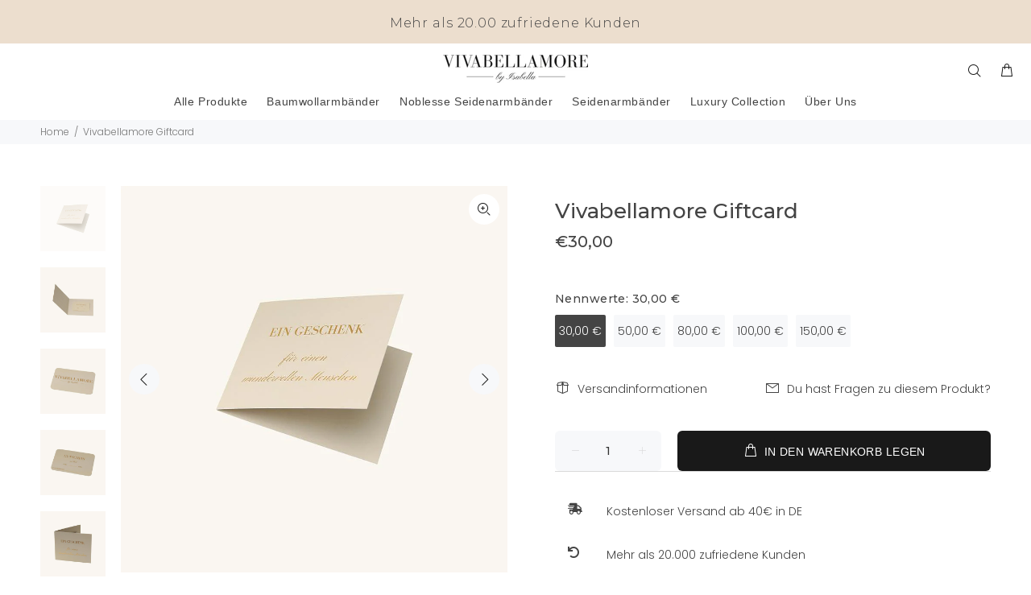

--- FILE ---
content_type: text/javascript; charset=utf-8
request_url: https://www.vivabellamore.com/products/vivabellamore-giftcard.js
body_size: 766
content:
{"id":5879788077210,"title":"Vivabellamore Giftcard","handle":"vivabellamore-giftcard","description":"\u003cp\u003eBist du auf der Suche nach der perfekten Geschenkidee ? Geburtstag? Besonderer Anlass? Perfekt, wenn du dich nicht entscheiden kannst, was du einer besonderen Person schenken kannst. Dann ist unsere Vivabellamore-Giftcard genau das Richtige. Überrasche deine Liebsten mit einer wundervollen Geschenkkarte mit einem individuellen Gruß. Erhältlich mit dem Warenwert 30€,50€,80€,100€ und 150€\u003cbr\u003e\u003c\/p\u003e\n\u003cp\u003eVerschenke einen Gutschein von uns und lass deine Liebsten auswählen. Jeder Gutschein wird als Geschenk verpackt . Das Beste daran , wir senden dir unsere Giftcard wunderschön verpackt zu dir oder deinem Liebsten.\u003cbr\u003eBitte beachte: die Vivabellamore-Giftcards sind vom Umtausch ausgeschlossen. Leider können auf die Karten auch keine Rabattcodes angewendet werden.\u003c\/p\u003e","published_at":"2020-10-27T16:44:33+01:00","created_at":"2020-10-27T16:35:48+01:00","vendor":"Vivabellamore","type":"Geschenkgutscheine","tags":[],"price":3000,"price_min":3000,"price_max":15000,"available":true,"price_varies":true,"compare_at_price":null,"compare_at_price_min":0,"compare_at_price_max":0,"compare_at_price_varies":false,"variants":[{"id":36880004841626,"title":"30,00 €","option1":"30,00 €","option2":null,"option3":null,"sku":"","requires_shipping":false,"taxable":false,"featured_image":null,"available":true,"name":"Vivabellamore Giftcard - 30,00 €","public_title":"30,00 €","options":["30,00 €"],"price":3000,"weight":0,"compare_at_price":null,"inventory_management":null,"barcode":null,"requires_selling_plan":false,"selling_plan_allocations":[]},{"id":36880004874394,"title":"50,00 €","option1":"50,00 €","option2":null,"option3":null,"sku":"","requires_shipping":false,"taxable":false,"featured_image":null,"available":true,"name":"Vivabellamore Giftcard - 50,00 €","public_title":"50,00 €","options":["50,00 €"],"price":5000,"weight":0,"compare_at_price":null,"inventory_management":null,"barcode":null,"requires_selling_plan":false,"selling_plan_allocations":[]},{"id":36880004907162,"title":"80,00 €","option1":"80,00 €","option2":null,"option3":null,"sku":"","requires_shipping":false,"taxable":false,"featured_image":null,"available":true,"name":"Vivabellamore Giftcard - 80,00 €","public_title":"80,00 €","options":["80,00 €"],"price":8000,"weight":0,"compare_at_price":null,"inventory_management":null,"barcode":null,"requires_selling_plan":false,"selling_plan_allocations":[]},{"id":36880004939930,"title":"100,00 €","option1":"100,00 €","option2":null,"option3":null,"sku":"","requires_shipping":false,"taxable":false,"featured_image":null,"available":true,"name":"Vivabellamore Giftcard - 100,00 €","public_title":"100,00 €","options":["100,00 €"],"price":10000,"weight":0,"compare_at_price":null,"inventory_management":null,"barcode":null,"requires_selling_plan":false,"selling_plan_allocations":[]},{"id":36880004972698,"title":"150,00 €","option1":"150,00 €","option2":null,"option3":null,"sku":"","requires_shipping":false,"taxable":false,"featured_image":null,"available":true,"name":"Vivabellamore Giftcard - 150,00 €","public_title":"150,00 €","options":["150,00 €"],"price":15000,"weight":0,"compare_at_price":null,"inventory_management":null,"barcode":null,"requires_selling_plan":false,"selling_plan_allocations":[]}],"images":["\/\/cdn.shopify.com\/s\/files\/1\/0320\/7630\/0419\/products\/vivabellamore-giftcard-vivabellamore-253482.jpg?v=1605003570","\/\/cdn.shopify.com\/s\/files\/1\/0320\/7630\/0419\/products\/vivabellamore-giftcard-vivabellamore-824307.jpg?v=1605004034","\/\/cdn.shopify.com\/s\/files\/1\/0320\/7630\/0419\/products\/vivabellamore-giftcard-vivabellamore-557223.jpg?v=1605005450","\/\/cdn.shopify.com\/s\/files\/1\/0320\/7630\/0419\/products\/vivabellamore-giftcard-vivabellamore-784926.jpg?v=1605003613","\/\/cdn.shopify.com\/s\/files\/1\/0320\/7630\/0419\/products\/vivabellamore-giftcard-vivabellamore-334524.jpg?v=1605004574","\/\/cdn.shopify.com\/s\/files\/1\/0320\/7630\/0419\/products\/vivabellamore-giftcard-vivabellamore-390415.jpg?v=1605004865"],"featured_image":"\/\/cdn.shopify.com\/s\/files\/1\/0320\/7630\/0419\/products\/vivabellamore-giftcard-vivabellamore-253482.jpg?v=1605003570","options":[{"name":"Nennwerte","position":1,"values":["30,00 €","50,00 €","80,00 €","100,00 €","150,00 €"]}],"url":"\/products\/vivabellamore-giftcard","media":[{"alt":null,"id":12213028520090,"position":1,"preview_image":{"aspect_ratio":1.0,"height":900,"width":900,"src":"https:\/\/cdn.shopify.com\/s\/files\/1\/0320\/7630\/0419\/products\/vivabellamore-giftcard-vivabellamore-253482.jpg?v=1605003570"},"aspect_ratio":1.0,"height":900,"media_type":"image","src":"https:\/\/cdn.shopify.com\/s\/files\/1\/0320\/7630\/0419\/products\/vivabellamore-giftcard-vivabellamore-253482.jpg?v=1605003570","width":900},{"alt":null,"id":12213157331098,"position":2,"preview_image":{"aspect_ratio":1.0,"height":900,"width":900,"src":"https:\/\/cdn.shopify.com\/s\/files\/1\/0320\/7630\/0419\/products\/vivabellamore-giftcard-vivabellamore-824307.jpg?v=1605004034"},"aspect_ratio":1.0,"height":900,"media_type":"image","src":"https:\/\/cdn.shopify.com\/s\/files\/1\/0320\/7630\/0419\/products\/vivabellamore-giftcard-vivabellamore-824307.jpg?v=1605004034","width":900},{"alt":null,"id":12213499625626,"position":3,"preview_image":{"aspect_ratio":1.0,"height":900,"width":900,"src":"https:\/\/cdn.shopify.com\/s\/files\/1\/0320\/7630\/0419\/products\/vivabellamore-giftcard-vivabellamore-557223.jpg?v=1605005450"},"aspect_ratio":1.0,"height":900,"media_type":"image","src":"https:\/\/cdn.shopify.com\/s\/files\/1\/0320\/7630\/0419\/products\/vivabellamore-giftcard-vivabellamore-557223.jpg?v=1605005450","width":900},{"alt":null,"id":12213038547098,"position":4,"preview_image":{"aspect_ratio":1.0,"height":900,"width":900,"src":"https:\/\/cdn.shopify.com\/s\/files\/1\/0320\/7630\/0419\/products\/vivabellamore-giftcard-vivabellamore-784926.jpg?v=1605003613"},"aspect_ratio":1.0,"height":900,"media_type":"image","src":"https:\/\/cdn.shopify.com\/s\/files\/1\/0320\/7630\/0419\/products\/vivabellamore-giftcard-vivabellamore-784926.jpg?v=1605003613","width":900},{"alt":null,"id":12213295972506,"position":5,"preview_image":{"aspect_ratio":1.0,"height":900,"width":900,"src":"https:\/\/cdn.shopify.com\/s\/files\/1\/0320\/7630\/0419\/products\/vivabellamore-giftcard-vivabellamore-334524.jpg?v=1605004574"},"aspect_ratio":1.0,"height":900,"media_type":"image","src":"https:\/\/cdn.shopify.com\/s\/files\/1\/0320\/7630\/0419\/products\/vivabellamore-giftcard-vivabellamore-334524.jpg?v=1605004574","width":900},{"alt":null,"id":12213367079066,"position":6,"preview_image":{"aspect_ratio":1.0,"height":900,"width":900,"src":"https:\/\/cdn.shopify.com\/s\/files\/1\/0320\/7630\/0419\/products\/vivabellamore-giftcard-vivabellamore-390415.jpg?v=1605004865"},"aspect_ratio":1.0,"height":900,"media_type":"image","src":"https:\/\/cdn.shopify.com\/s\/files\/1\/0320\/7630\/0419\/products\/vivabellamore-giftcard-vivabellamore-390415.jpg?v=1605004865","width":900}],"requires_selling_plan":false,"selling_plan_groups":[]}